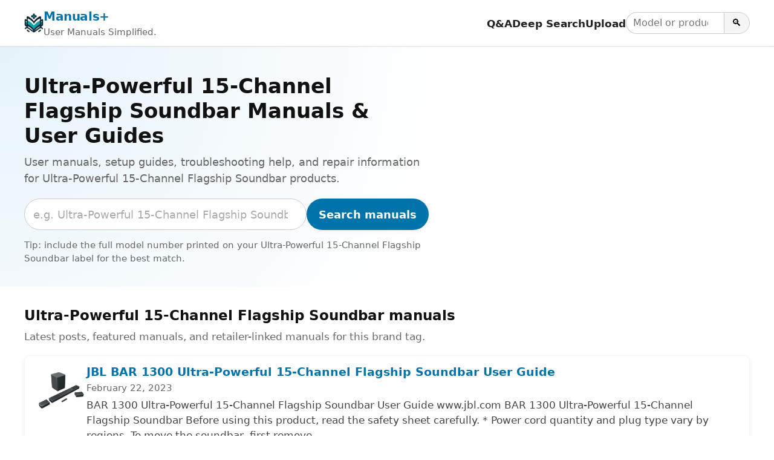

--- FILE ---
content_type: text/html; charset=utf-8
request_url: https://www.google.com/recaptcha/api2/aframe
body_size: 267
content:
<!DOCTYPE HTML><html><head><meta http-equiv="content-type" content="text/html; charset=UTF-8"></head><body><script nonce="v8mUHneJaKsVzVypTzwdaQ">/** Anti-fraud and anti-abuse applications only. See google.com/recaptcha */ try{var clients={'sodar':'https://pagead2.googlesyndication.com/pagead/sodar?'};window.addEventListener("message",function(a){try{if(a.source===window.parent){var b=JSON.parse(a.data);var c=clients[b['id']];if(c){var d=document.createElement('img');d.src=c+b['params']+'&rc='+(localStorage.getItem("rc::a")?sessionStorage.getItem("rc::b"):"");window.document.body.appendChild(d);sessionStorage.setItem("rc::e",parseInt(sessionStorage.getItem("rc::e")||0)+1);localStorage.setItem("rc::h",'1769148745989');}}}catch(b){}});window.parent.postMessage("_grecaptcha_ready", "*");}catch(b){}</script></body></html>